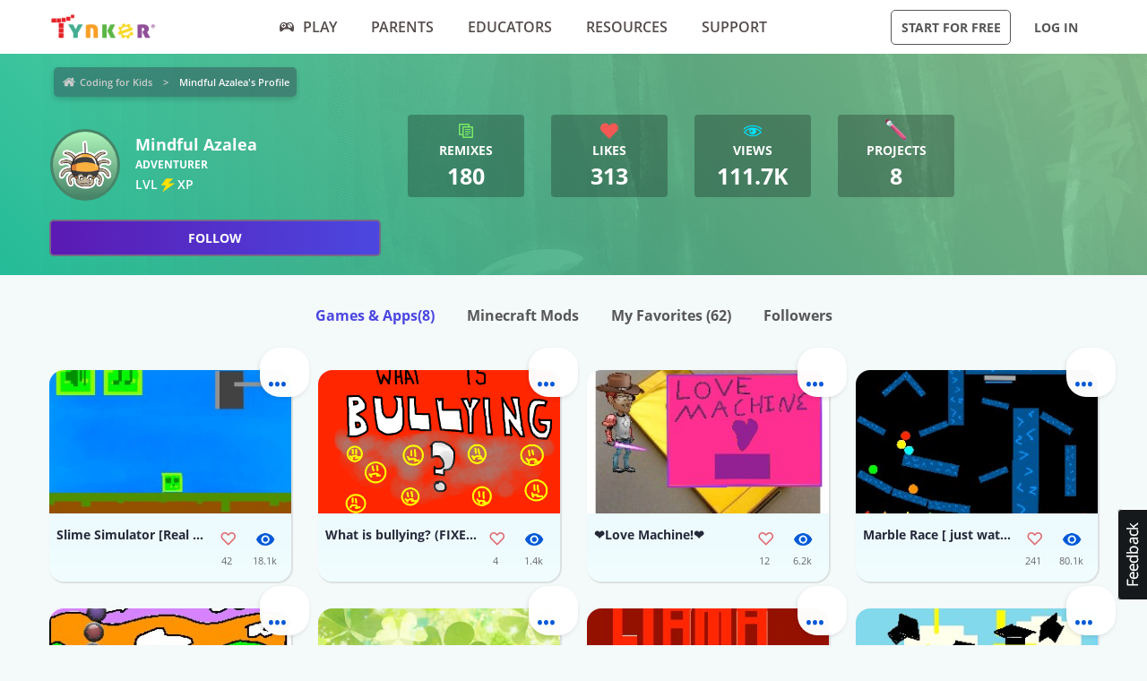

--- FILE ---
content_type: text/html; charset=UTF-8
request_url: https://www.tynker.com/community/profiles/58cc9b20949b5670208b4567/
body_size: 13598
content:
<!DOCTYPE html>
<html class="sticky-footer" lang="en">
<head>
    <meta http-equiv="Content-Type" content="text/html; charset=UTF-8">
    <meta charset="UTF-8">
    <meta name="viewport" content="width=device-width, initial-scale=1.0">
    <meta name="language" content="en" />
    <meta name="google-site-verification" content="5DlMDlKLgHzjbegRYP9UHXr6EZ6a3a6J0-PRa_smKis" />
        <meta name="description" content="Make learning to code fun with Coding Game Apps! Kids can explore coding concepts and skills through fun, interactive activities. Download the Tynker Mobile Coding apps now for an engaging, educational experience that encourages problem-solving and creative thinking.">
                <meta name="robots" content="noindex">
        <link rel="canonical" href="/community/profiles/58cc9b20949b5670208b4567/">

        <meta name="apple-itunes-app" content="app-id=805869467">


<link rel="icon" type="image/png" href="/logos/favicons/48x48.png" sizes="48x48" />
<link rel="icon" type="image/png" href="/logos/favicons/96x96.png" sizes="96x96" />

<link rel="apple-touch-icon-precomposed" href="/logos/icons/appicon-180.png" sizes="180x180" />

<link rel="manifest" href="/manifest.json" />
<meta name="mobile-web-app-capable" content="yes"></meta>
<meta name="theme-color" content="#c6eef9"></meta>

    
<!-- Schema.org markup for Google+ -->
<meta itemprop="name" content="Mindful Azalea | Tynker">
<meta itemprop="description" content="Make learning to code fun with Coding Game Apps! Kids can explore coding concepts and skills through fun, interactive activities. Download the Tynker Mobile Coding apps now for an engaging, educational experience that encourages problem-solving and creative thinking.">
    <meta itemprop="image" content="https://www.tynker.com/image/og/2016-fb-modding.jpg">

<!-- Twitter Card data -->
<meta name="twitter:card" content="summary_large_image" />
<meta name="twitter:site" content="@gotynker" />
<meta name="twitter:title" content="Mindful Azalea | Tynker" />
<meta name="twitter:description" content="Make learning to code fun with Coding Game Apps! Kids can explore coding concepts and skills through fun, interactive activities. Download the Tynker Mobile Coding apps now for an engaging, educational experience that encourages problem-solving and creative thinking." />
<meta name="twitter:image" content="https://www.tynker.com/image/og/2016-fb-modding.jpg" />
<meta name="twitter:image:src" content="https://www.tynker.com/image/og/2016-fb-modding.jpg">
    <meta property="twitter:image:width" content="1200" />
    <meta property="twitter:image:height" content="628" />
<meta name="twitter:url" content="/community/profiles/58cc9b20949b5670208b4567/" />
<meta name="twitter:creator" content="@gotynker">
    <meta property="fb:app_id" content="189623408308473"/>

<!-- Open Graph data -->
<meta property="og:title" content="Mindful Azalea | Tynker" />
<meta property="og:type" content="website" />
    <meta property="og:image" content="https://www.tynker.com/image/og/2016-fb-modding.jpg" />
    <meta property="og:image:width" content="1200" />
    <meta property="og:image:height" content="628" />
<meta property="og:url" content="/community/profiles/58cc9b20949b5670208b4567/" />
<meta property="og:description" content="Make learning to code fun with Coding Game Apps! Kids can explore coding concepts and skills through fun, interactive activities. Download the Tynker Mobile Coding apps now for an engaging, educational experience that encourages problem-solving and creative thinking." />
<meta property="og:site_name" content="Tynker.com" />
    <meta property="article:tag" content="Tynker" />
    <meta property="article:tag" content="STEM" />
    <meta property="article:tag" content="Learn to code" />
    <meta property="article:tag" content="Hour of Code" />
    <meta property="article:tag" content="Coding for Kids" />
    <meta property="article:tag" content="Minecraft" />
    <meta property="article:tag" content="Minecraft Modding" />
    <meta property="article:tag" content="Minecraft Courses" />


    <meta name="enable_collector_modal" content="true">
        <title>Mindful Azalea | Tynker</title>
    <!-- google classroom api -->
    
        <link rel="preload" type="font/woff" href="/global/fonts/open-sans/opensans-bold.woff" as="font" crossorigin>
    <link rel="preload" type="font/ttf" href="/global/fonts/montserrat/montserrat-bold.ttf" as="font" crossorigin>
    <link rel="preload" type="font/ttf" href="/global/fonts/montserrat/montserrat-regular.ttf" as="font" crossorigin>
    <link rel="preload" type="font/woff" href="/global/fonts/open-sans/opensans-regular.woff" as="font" crossorigin>
    <link rel="preload" type="font/woff" href="/global/fonts/open-sans/opensans-semibold.woff" as="font" crossorigin>
    <link rel="preload" type="font/woff" href="/global/fonts/icomoon/icomoon.woff" as="font" crossorigin>
    <link rel="preconnect" href="//www.google-analytics.com" />
    
    <link rel="stylesheet" type="text/css" href="/js/dist/site_webpack_modern.css?cache=max&v=b66feed500" />
    <script type="text/javascript" src="/js/lib/jquery/jquery-3.6.0.min.js?cache=max&v=b82d238500"></script>

        <!-- custom page specific includes -->
        <!-- 4 custom page specific styles -->
        <script>
    let experiment = localStorage.getItem('gb_experiment');
    let variant = localStorage.getItem('gb_variant');
    dataLayer = [{'rdp': true}];
</script>
    <!-- Google Tag Manager -->
    <script>(function(w,d,s,l,i){w[l]=w[l]||[];w[l].push({'gtm.start':
                new Date().getTime(),event:'gtm.js'});var f=d.getElementsByTagName(s)[0],
            j=d.createElement(s),dl=l!='dataLayer'?'&l='+l:'';j.async=true;j.src=
            'https://www.googletagmanager.com/gtm.js?id='+i+dl;f.parentNode.insertBefore(j,f);
        })(window,document,'script','dataLayer','GTM-NFJHBQZ');</script>
    <!-- End Google Tag Manager -->
<script>
    // Define dataLayer and the gtag function.
    function gtag(){dataLayer.push(arguments);}
    // Initialize the consent, based on cookie settings.
    gtag('consent', 'default', {
        'analytics_storage': "granted",
        'ad_storage': "denied"    });
            gtag('set', 'allow_google_signals', false);
        let user_properties = {};
            user_properties['role'] = 'Anonymous';
                user_properties['member_type'] = 'Browser';
        if (experiment && variant) {
        user_properties['gb_experiment'] = experiment;
        user_properties['gb_variant'] = variant;
    }
    // Override variants from local storage (this was a hack for nextjs bridge)
        
    if (Object.keys(user_properties).length) {
        gtag('set', 'user_properties', user_properties);
    }
</script>

<!-- Google Analytics -->
<script>
    (function(i,s,o,g,r,a,m){i['GoogleAnalyticsObject']=r;i[r]=i[r]||function(){
        (i[r].q=i[r].q||[]).push(arguments)},i[r].l=1*new Date();a=s.createElement(o),
        m=s.getElementsByTagName(o)[0];a.async=1;a.src=g;m.parentNode.insertBefore(a,m)
    })(window,document,'script','//www.google-analytics.com/analytics.js','gaLegacy');

    window.ga = function () {
        gaLegacy.apply(this, arguments);
        if (arguments[1] === 'event') {
            window.dataLayer = window.dataLayer || [];
            window.dataLayer.push({
                "event": "ga_legacy_event",
                'event_category': arguments[2],
                'event_action': arguments[3],
                'event_label':arguments[4],
            });
        }
    }

    ga('create', 'UA-34332914-1', 'auto');

    // GA Optimize
    ga('require', 'GTM-WRCH635');

    
            // Dimension 1: the member type custom dimension
        ga('set', 'dimension1', 'Browser');
    
    // Dimension 2: A/B test tracking, if applicable
    
            ga('set', 'dimension3', 'Anonymous');
    
    var isHiDpi = window.devicePixelRatio && window.devicePixelRatio >= 1.5;
    ga('set', 'dimension5', isHiDpi);

    var roleSelectorRole = window.localStorage ? window.localStorage.getItem('selectRole:role') : null;
    if (roleSelectorRole) {
        ga('set', 'dimension6', roleSelectorRole);
    }

        ga('require', 'ec');
                        ga('send', 'pageview');
            </script>
<!-- End Google Analytics -->
<!-- Hotjar Tracking Code -->
    <style type="text/css">
        @media print {
            ._hj_feedback_container { display: none; }
        }
    </style>
    <script>
        (function(h,o,t,j,a,r){
            h.hj=h.hj||function(){(h.hj.q=h.hj.q||[]).push(arguments)};
            h._hjSettings={hjid:133938,hjsv:5};
            a=o.getElementsByTagName('head')[0];
            r=o.createElement('script');r.async=1;
            r.src=t+h._hjSettings.hjid+j+h._hjSettings.hjsv;
            a.appendChild(r);
        })(window,document,'//static.hotjar.com/c/hotjar-','.js?sv=');
    </script>
<script>
    </script>
    
    </head>
<body class="site site-app  "
            >

    
    <div class=" " >
                            <header id="header" class="header-new-app-3 "
                >
                <nav class="zf-row ">
    <div class="zf-column small-2 hide-for-small-when-stuck hide-for-large off-canvas-toggle">
        <a data-toggle="off-canvas" href="javascript:void(0)">
            <img src="/image/ui/icn-hamburger.png" style="width: 23px; height: 17px;" alt="Open menu">
        </a>
    </div>
    <div class="zf-column small-8 large-2 small-4-when-stuck logo text-center large-text-left">
        <div class="hide-when-stuck">
            <a href="/?t=reset">
                <img src="/images/tynker-logos/tynker-registered.png" alt="Tynker" class="logo-img hide-for-medium" width="367" height="50">
                <img src="/images/tynker-logos/tynker-registered.png" alt="Tynker" class="logo-img show-for-medium" width="367" height="50">
            </a>
                    </div>
        <div class="show-when-stuck">
            <a href="/?t=reset">
                <img src="/images/tynker-logos/tynker-registered.png" alt="Tynker" class="logo-img hide-for-medium" width="367" height="50">
                <img src="/images/tynker-logos/tynker-registered.png" alt="Tynker" class="logo-img show-for-medium" width="367" height="50">
            </a>
                    </div>
    </div>
        <div class=" zf-column large-7 small-8-when-stuck show-for-large large-padding-left-0 large-padding-right-0 text-center show-for-small-when-stuck">
        <ul>
                                                <li class="nav-item-free-play nav__item__link--highlighted highlighted  has-nav-menu hide-when-stuck">
                        <a class="--novisit" ga-event-click ga4-event-data="{'event': 'select_item', 'item_list_name': 'HP Top nav', items: [{'item_name':'Play'}]}"                            href="/play/">
                            <span class="icon-gamepad"></span>Play                        </a>
                                                    <ul class="nav-menu">
                                                                    <li class=" ">
                                        <a class="" href="/play/"
                                           >
                                            Coding Games                                                                                    </a>

                                                                            </li>
                                                                    <li class=" has-nav-menu">
                                        <a class="has-right-icon" href="/minecraft/"
                                           >
                                            Minecraft                                                                                    </a>

                                                                                  <div class="sub-nav-menu-wrapper hide-when-stuck">
                                            <ul class="sub-nav-menu">
                                                                                                    <li class=" ">
                                                        <a href="/minecraft/skins/"
                                                         >
                                                            Minecraft Skins                                                        </a>
                                                    </li>
                                                                                                    <li class=" ">
                                                        <a href="/minecraft/mods/"
                                                         >
                                                            Minecraft Mods                                                        </a>
                                                    </li>
                                                                                                    <li class=" ">
                                                        <a href="/minecraft/mobs/"
                                                         >
                                                            Minecraft Mobs                                                        </a>
                                                    </li>
                                                                                                    <li class=" ">
                                                        <a href="/minecraft/items/"
                                                         >
                                                            Minecraft Items                                                        </a>
                                                    </li>
                                                                                                    <li class=" ">
                                                        <a href="/minecraft/addons/"
                                                         >
                                                            Minecraft Addons                                                        </a>
                                                    </li>
                                                                                                    <li class=" ">
                                                        <a href="/minecraft/blocks/"
                                                         >
                                                            Minecraft Blocks                                                        </a>
                                                    </li>
                                                                                            </ul>
                                          </div>
                                                                            </li>
                                                                    <li class=" ">
                                        <a class="" href="/hour-of-code/"
                                           >
                                            Hour of Code                                                                                    </a>

                                                                            </li>
                                                                    <li class=" ">
                                        <a class="" href="/community/galleries/"
                                           >
                                            Community                                                                                    </a>

                                                                            </li>
                                                            </ul>
                                            </li>
                                    <li class="nav-item-parents   has-nav-menu hide-when-stuck">
                        <a class="--novisit" ga-event-click ga4-event-data="{'event': 'select_item', 'item_list_name': 'HP Top nav', items: [{'item_name':'parents'}]}"                            href="/parents/">
                            Parents                        </a>
                                                    <ul class="nav-menu">
                                                                    <li class="default ">
                                        <a class="" href="/parents/"
                                           >
                                            Overview                                                                                    </a>

                                                                            </li>
                                                                    <li class=" ">
                                        <a class="" href="/parents/curriculum/"
                                           >
                                            Curriculum                                                                                    </a>

                                                                            </li>
                                                                    <li class=" ">
                                        <a class="" href="/parents/pricing/"
                                           >
                                            Plans & Pricing                                                                                    </a>

                                                                            </li>
                                                                    <li class=" ">
                                        <a class="" href="/parents/gift"
                                           >
                                            Gift                                                                                    </a>

                                                                            </li>
                                                            </ul>
                                            </li>
                                    <li class="nav-item-educators   has-nav-menu hide-when-stuck">
                        <a class="--novisit" ga-event-click ga4-event-data="{'event': 'select_item', 'item_list_name': 'HP Top nav', items: [{'item_name':'Educators'}]}"                            href="/school/">
                            Educators                        </a>
                                                    <ul class="nav-menu">
                                                                    <li class="default ">
                                        <a class="" href="/school/"
                                           >
                                            Overview                                                                                    </a>

                                                                            </li>
                                                                    <li class=" ">
                                        <a class="" href="/school/coding-curriculum/"
                                           >
                                            School Curriculum                                                                                    </a>

                                                                            </li>
                                                                    <li class=" ">
                                        <a class="" href="/school/standards/"
                                           >
                                            Standards Alignment                                                                                    </a>

                                                                            </li>
                                                                    <li class=" ">
                                        <a class="" href="/school/coding-curriculum/request"
                                           >
                                            Request a Quote                                                                                    </a>

                                                                            </li>
                                                                    <li class=" ">
                                        <a class="" href="/school/training/"
                                           >
                                            Training & PD                                                                                    </a>

                                                                            </li>
                                                                    <li class=" ">
                                        <a class="" href="/hour-of-code/teacher"
                                           >
                                            Hour of Code                                                                                    </a>

                                                                            </li>
                                                            </ul>
                                            </li>
                                    <li class="nav-item-why_code   has-nav-menu hide-when-stuck">
                        <a class="--novisit" ga-event-click ga4-event-data="{'event': 'select_item', 'item_list_name': 'HP Top nav', items: [{'item_name':'Resources'}]}"                            href="/coding-for-kids/what-is-coding-for-kids">
                            Resources                        </a>
                                                    <ul class="nav-menu">
                                                                    <li class="default ">
                                        <a class="" href="/coding-for-kids/what-is-coding-for-kids/"
                                           >
                                            What is Coding?                                                                                    </a>

                                                                            </li>
                                                                    <li class=" ">
                                        <a class="" href="/coding-for-kids/why-coding-matters/"
                                           >
                                            Why Coding Matters                                                                                    </a>

                                                                            </li>
                                                                    <li class=" ">
                                        <a class="" href="/ebooks/"
                                           >
                                            Coding eBooks                                                                                    </a>

                                                                            </li>
                                                                    <li class=" ">
                                        <a class="" href="/mobile/"
                                           >
                                            Mobile Apps                                                                                    </a>

                                                                            </li>
                                                                    <li class=" ">
                                        <a class="" href="/blog/"
                                           >
                                            Blog                                                                                    </a>

                                                                            </li>
                                                            </ul>
                                            </li>
                                    <li class="nav-item-support   has-nav-menu hide-when-stuck">
                        <a class="--novisit" ga-event-click ga4-event-data="{'event': 'select_item', 'item_list_name': 'HP Top nav', items: [{'item_name':'Support'}]}"                            href="/support">
                            Support                        </a>
                                                    <ul class="nav-menu">
                                                                    <li class="default ">
                                        <a class="" href="/contact"
                                           >
                                            Contact Support                                                                                    </a>

                                                                            </li>
                                                                    <li class=" ">
                                        <a class="" href="//tynkerschools.frontkb.com/en"
                                           target="_blank">
                                            Schools Help Center                                                                                    </a>

                                                                            </li>
                                                                    <li class=" ">
                                        <a class="" href="//tynkerhome.frontkb.com/"
                                           target="_blank">
                                            Home Help Center                                                                                    </a>

                                                                            </li>
                                                            </ul>
                                            </li>
                                                    <li class="nav-flash">
                <span ng-show="state.flash.join" class="hide-for-small-only" ng-class="{'anonymous': state.user.isAnonymous}" ng-bind-html="state.flash.join.message"></span>
            </li>
        </ul>
    </div>
    <div class="zf-column large-3 show-for-large padding-left-0 text-right">
        <ul>
                                                <li class="has-button hide-when-stuck ">
                        <a class="ty-button --dark --hollow"
                        ng-class="{'border': state.flash.join.actionLabel == null, 'join': state.flash.join.actionLabel != null}"
                                                                                                ui-sref="join"
                                                                                       rel="nofollow"
                           ga-event-click
                           ga4-event-data="{'event': 'view_promotion', 'promotion_name': 'Navbar: Join - Start for Free'}"
                           ga-event-click-label="'Navbar: Join - Start for Free'" ng-bind="state.flash.join.actionLabel || 'Start for Free'">Start for Free</a>

                                            </li>
                                                    <li class="has-button hide-when-stuck xlarge-padding-left-xs xlarge-padding-right-xs">
                        <a class="ty-button --dark --clear"  ui-sref="logIn">
                            Log in                        </a>
                    </li>
                                    </ul>
    </div>
</nav>
            </header>
        
    </div>

    
    <main id="content" class="content content--footer-colorful ">
        <div class="off-canvas-wrapper ">
                            <div class="off-canvas off-canvas-absolute position-left dashboard-sidebar" id="off-canvas" data-off-canvas>
                    <ul class="vertical menu dashboard-sidebar-nav dashboard-sidebar-nav-parent accordion-menu" data-accordion-menu>
    
            <li class=" ">
            <a                                 ui-sref="join">
                <span class="title">Start for Free</span>
            </a>
                    </li>
            <li class=" ">
            <a                                 ui-sref="logIn">
                <span class="title">Log in</span>
            </a>
                    </li>
            <li class=" ">
            <a href="/play/"            >
                <span class="title">Play</span>
            </a>
                    </li>
            <li class=" is-accordion-submenu-parent has-pom">
            <a href="/parents/"            >
                <span class="title">Parents</span>
            </a>
                            <ul class="site-submenu">
                                            <li class="default">
                            <a href="/parents/"
                                >
                                Overview                                                            </a>
                        </li>
                                            <li class="">
                            <a href="/parents/curriculum/"
                                >
                                Curriculum                                                            </a>
                        </li>
                                            <li class="">
                            <a href="/parents/pricing/"
                                >
                                Plans & Pricing                                                            </a>
                        </li>
                                            <li class="">
                            <a href="/coding-for-kids/what-is-coding-for-kids"
                                >
                                Why Code?                                                            </a>
                        </li>
                                    </ul>
                    </li>
            <li class=" is-accordion-submenu-parent has-pom">
            <a href="/school/"            >
                <span class="title">Educators</span>
            </a>
                            <ul class="site-submenu">
                                            <li class="default">
                            <a href="/school/"
                                >
                                Overview                                                            </a>
                        </li>
                                            <li class="">
                            <a href="/school/coding-curriculum/"
                                >
                                School Curriculum                                                            </a>
                        </li>
                                            <li class="">
                            <a href="/school/standards/"
                                >
                                Standards Alignment                                                            </a>
                        </li>
                                            <li class="">
                            <a href="/school/coding-curriculum/request"
                                >
                                Request a Quote                                                            </a>
                        </li>
                                            <li class="">
                            <a href="/school/training/"
                                >
                                Training & PD                                                            </a>
                        </li>
                                            <li class="">
                            <a href="/hour-of-code/teacher"
                                >
                                Hour of Code                                                            </a>
                        </li>
                                    </ul>
                    </li>
            <li class=" is-accordion-submenu-parent has-pom">
            <a href="/coding-for-kids/what-is-coding-for-kids"            >
                <span class="title">Resources</span>
            </a>
                            <ul class="site-submenu">
                                            <li class="default">
                            <a href="/coding-for-kids/what-is-coding-for-kids/"
                                >
                                What is Coding?                                                            </a>
                        </li>
                                            <li class="">
                            <a href="/coding-for-kids/why-coding-matters/"
                                >
                                Why Coding Matters                                                            </a>
                        </li>
                                            <li class="">
                            <a href="/ebooks/"
                                >
                                Coding eBooks                                                            </a>
                        </li>
                                            <li class="">
                            <a href="/mobile/"
                                >
                                Mobile Apps                                                            </a>
                        </li>
                                            <li class="">
                            <a href="/blog/"
                                >
                                Blog                                                            </a>
                        </li>
                                    </ul>
                    </li>
            <li class=" is-accordion-submenu-parent has-pom">
            <a href="/support"            >
                <span class="title">Support</span>
            </a>
                            <ul class="site-submenu">
                                            <li class="default">
                            <a href="/contact"
                                >
                                Contact Support                                                            </a>
                        </li>
                                            <li class="">
                            <a href="https://tynkerschools.frontkb.com/en"
                                target="_blank">
                                Schools Help Center                                                            </a>
                        </li>
                                            <li class="">
                            <a href="https://tynkerhome.frontkb.com/"
                                target="_blank">
                                Home Help Center                                                            </a>
                        </li>
                                    </ul>
                    </li>
            <li class=" ">
            <a href="/mobile/"            >
                <span class="title">Tynker Apps</span>
            </a>
                    </li>
    </ul>
                </div>
                        <div class="off-canvas-content" data-off-canvas-content>
                                <div class="community-profile">
    <!-- div for matching community profile markup -->
    <div>
        <div class="community-profile-hero community-profile-hero-adventurer">
            <div class="zf-row">
                <div class="zf-column" style="margin-bottom: 1.5rem; margin-top: 0.3rem;">
                    <ul class="breadcrumbs" style="display: inline-block;">
<li><a href="/dashboard/student/#/community">Coding for Kids</a></li>
<li><a class="current" href="">Mindful Azalea's Profile</a></li>
</ul>
                </div>
            </div>
                            <div class="zf-row">
                    <!-- Avatar -->
                    <div class="zf-column small-12 medium-6 large-4">
                        <div class="float-left">
                            <div class="profile-banner-avatar">
                                <img class="avatar-img" src="/imgs/avatars/av_spider.png">
                            </div>
                        </div>
                        <div class="float-left" style="margin-left: 1rem;">
                            <div class="profile-banner-username">Mindful Azalea</div>
                            <!-- <div class="profile-banner-coding-since">Coding since {{vm.profile.user.user_created.sec * 1000 | date : 'MM/d/yyyy' }}</div> -->
                            <div class="profile-banner-user-ranking"> adventurer</div>
                            <div class="profile-banner-xp">
                                <span class="title ng-binding" title=" XP">LVL  <span class="icon-lightning"></span>  XP</span>
                            </div>
                        </div>
                        <follow-button user-id="58cc9b20949b5670208b4567"></follow-button>
                    </div>
                    <!-- Stats & interests -->
                    <div class="zf-column medium-6 large-8">
                        <!-- Stats -->
                        <div class="zf-row small-up-2 medium-up-2 large-up-5">
                                                            <div class="zf-column text-center">
                                    <div class="profile-banner-counter profile-banner-remixes">
                                        <a href="">
                                            <div class="counter-icon"><span class="icon-copy"></span></div>
                                            <div class="counter-label">Remixes</div>
                                            <div class="counter-count">180</div>
                                            <div class="counter-label-hover">Has been remixed <strong>180</strong> times.</div>
                                        </a>
                                    </div>
                                </div>
                                                        <div class="zf-column text-center">
                                <div class="profile-banner-counter profile-banner-likes">
                                    <a href="">
                                        <div class="counter-icon"><span class="icon-heart-2"></span></div>
                                        <div class="counter-label">Likes</div>
                                        <div class="counter-count">313</div>
                                        <div class="counter-label-hover">Has been liked <strong>313</strong> times.</div>
                                    </a>
                                </div>
                            </div>
                            <div class="zf-column text-center">
                                <div class="profile-banner-counter profile-banner-views">
                                    <div class="profile-banner-views">
                                        <a href="">
                                            <div class="counter-icon"><span class="icon-eye"></span></div>
                                            <div class="counter-label">Views</div>
                                            <div class="counter-count">111.7k</div>
                                            <div class="counter-label-hover">Has been viewed <strong>111703</strong> times.</div>
                                        </a>
                                    </div>
                                </div>
                            </div>
                            <div class="zf-column text-center">
                                <div class="profile-banner-counter profile-banner-projects">
                                    <a href="">
                                        <div class="counter-icon"><img src="/image/dashboard/student/public-profile/projects-icon-01-08-2018.png"></div>
                                        <div class="counter-label">Projects</div>
                                        <div class="counter-count">8</div>
                                        <div class="counter-label-hover">Has created <strong>8</strong> projects.</div>
                                    </a>
                                </div>
                            </div>
                                                                                </div>
                        <!-- Interests -->
                        <div class="zf-row small-up-2 medium-up-3 interests-row">
                                                    </div>
                    </div>
                </div>
                    </div>
        <ul class="menu menu-filters text-center">
            <li class="is-active">
                <a href="/community/profiles/58cc9b20949b5670208b4567//projects" rel="nofollow">Games & Apps<span>(8)</span></a>
            </li>
            <li class="">
                <a href="/community/profiles/58cc9b20949b5670208b4567//minecraft" rel="nofollow">Minecraft Mods </a>
            </li>
            <li class="">
                <a href="/community/profiles/58cc9b20949b5670208b4567//favorites" rel="nofollow">My Favorites <span>(62)</span></a>
            </li>
            <li class="">
                <a href="/community/profiles/58cc9b20949b5670208b4567//followers" rel="nofollow">Followers</a>
            </li>
                    </ul>
                    <div class="profile-projects">
                                    <ul class="zf-row small-up-2 medium-up-4">
                        <li class="zf-column">    <div class="project-card-2" card-with-options>
        <a class="card-preview "
           card-front
           href="/community/projects/play/slime-simulator-real-one-dont-copy/58cc9cb7949b56fa208b456b/"
           title="Slime Simulator [Real One Dont COPY!!]"
           data-toggler=".hide">
                            <span class="card-preview-image lazy-img"
                     style="background-image: url(/projects/screenshot/58cc9cb7949b56fa208b456b/slime-simulator-real-one-dont-copy.png);"
                     title="Slime Simulator [Real One Dont COPY!!]">
                </span>
                        <span class="card-preview-action">
                <span class="card-preview-action-icon custom-play-icon"></span>
            </span>
        </a>
        <div class="card-details zf-row collapse" card-front>
                        <div class="zf-column small-8">
                <div class="card-name">Slime Simulator [Real One Dont COPY!!]</div>
                <div class="card-description">
                                    </div>
            </div>
            <div class="zf-column small-2">
                                    <div class="card-counter card-counter-likes enable-like "
                         like-community-project
                         liked="false"
                         community-project-id="58d05f69a6b91974678b456b"
                         number-likes-selector=".value">
                        <div class="image"></div>
                        <div class="value">42</div>
                    </div>
                            </div>
            <div class="zf-column small-2">
                <div class="card-counter card-counter-views">
                    <div class="image"></div>
                    <div class="value">18.1k</div>
                </div>
            </div>
        </div>
            <div class="card-back hide" card-back>
            <ul>
                                    <li>
                        <a open-modal="modalPlayProject"
                           project-id="58cc9cb7949b56fa208b456b"
                           href="javascript:void(0);">
                            <span class="icon icon-play-2"></span><span class="text">Play</span>
                        </a>
                    </li>
                                <li>
                    <a href="/ide/?p=58cc9cb7949b56fa208b456b" title="Remix Slime Simulator [Real One Dont COPY!!]">
                        <span class="icon icon-remix"></span><span class="text">Remix</span>
                    </a>
                </li>
                <li>
                                            <a open-modal="modalShareProject"
                           project-id="58cc9cb7949b56fa208b456b"
                           project-name="Slime Simulator [Real One Dont COPY!!]"
                           href="javascript:void(0)">
                            <span class="icon icon-share"></span><span class="text">Share</span>
                        </a>
                                    </li>
                <li>
                    <a open-modal="modalReportCommunityAsset"
                       asset-type="project"
                       community-asset-id="58d05f69a6b91974678b456b"
                       href="javascript:void(0)">
                        <span class="icon icon-flag"></span><span class="text">Report</span>
                    </a>
                </li>
            </ul>
        </div>
        <a class="card-more-options" card-more-options href="javascript:void(0)">
            <span class="icon-more"></span>
        </a>
        </div>
</li><li class="zf-column">    <div class="project-card-2" card-with-options>
        <a class="card-preview "
           card-front
           href="/community/projects/play/what-is-bullying-fixed/58cc9f951c36d1b41a8b4569/"
           title="What is bullying? (FIXED)"
           data-toggler=".hide">
                            <span class="card-preview-image lazy-img"
                     style="background-image: url(/projects/screenshot/58cc9f951c36d1b41a8b4569/what-is-bullying-fixed.png);"
                     title="What is bullying? (FIXED)">
                </span>
                        <span class="card-preview-action">
                <span class="card-preview-action-icon custom-play-icon"></span>
            </span>
        </a>
        <div class="card-details zf-row collapse" card-front>
                        <div class="zf-column small-8">
                <div class="card-name">What is bullying? (FIXED)</div>
                <div class="card-description">
                                    </div>
            </div>
            <div class="zf-column small-2">
                                    <div class="card-counter card-counter-likes enable-like "
                         like-community-project
                         liked="false"
                         community-project-id="58d05fe2a6b91984678b456b"
                         number-likes-selector=".value">
                        <div class="image"></div>
                        <div class="value">4</div>
                    </div>
                            </div>
            <div class="zf-column small-2">
                <div class="card-counter card-counter-views">
                    <div class="image"></div>
                    <div class="value">1.4k</div>
                </div>
            </div>
        </div>
            <div class="card-back hide" card-back>
            <ul>
                                    <li>
                        <a open-modal="modalPlayProject"
                           project-id="58cc9f951c36d1b41a8b4569"
                           href="javascript:void(0);">
                            <span class="icon icon-play-2"></span><span class="text">Play</span>
                        </a>
                    </li>
                                <li>
                    <a href="/ide/?p=58cc9f951c36d1b41a8b4569" title="Remix What is bullying? (FIXED)">
                        <span class="icon icon-remix"></span><span class="text">Remix</span>
                    </a>
                </li>
                <li>
                                            <a open-modal="modalShareProject"
                           project-id="58cc9f951c36d1b41a8b4569"
                           project-name="What is bullying? (FIXED)"
                           href="javascript:void(0)">
                            <span class="icon icon-share"></span><span class="text">Share</span>
                        </a>
                                    </li>
                <li>
                    <a open-modal="modalReportCommunityAsset"
                       asset-type="project"
                       community-asset-id="58d05fe2a6b91984678b456b"
                       href="javascript:void(0)">
                        <span class="icon icon-flag"></span><span class="text">Report</span>
                    </a>
                </li>
            </ul>
        </div>
        <a class="card-more-options" card-more-options href="javascript:void(0)">
            <span class="icon-more"></span>
        </a>
        </div>
</li><li class="zf-column">    <div class="project-card-2" card-with-options>
        <a class="card-preview "
           card-front
           href="/community/projects/play/love-machine/58cca1691c36d15f1b8b4568/"
           title="❤️Love Machine!❤️"
           data-toggler=".hide">
                            <span class="card-preview-image lazy-img"
                     style="background-image: url(/projects/screenshot/58cca1691c36d15f1b8b4568/love-machine.png);"
                     title="❤️Love Machine!❤️">
                </span>
                        <span class="card-preview-action">
                <span class="card-preview-action-icon custom-play-icon"></span>
            </span>
        </a>
        <div class="card-details zf-row collapse" card-front>
                        <div class="zf-column small-8">
                <div class="card-name">❤️Love Machine!❤️</div>
                <div class="card-description">
                                    </div>
            </div>
            <div class="zf-column small-2">
                                    <div class="card-counter card-counter-likes enable-like "
                         like-community-project
                         liked="false"
                         community-project-id="58d0614aa6b919b9678b456b"
                         number-likes-selector=".value">
                        <div class="image"></div>
                        <div class="value">12</div>
                    </div>
                            </div>
            <div class="zf-column small-2">
                <div class="card-counter card-counter-views">
                    <div class="image"></div>
                    <div class="value">6.2k</div>
                </div>
            </div>
        </div>
            <div class="card-back hide" card-back>
            <ul>
                                    <li>
                        <a open-modal="modalPlayProject"
                           project-id="58cca1691c36d15f1b8b4568"
                           href="javascript:void(0);">
                            <span class="icon icon-play-2"></span><span class="text">Play</span>
                        </a>
                    </li>
                                <li>
                    <a href="/ide/?p=58cca1691c36d15f1b8b4568" title="Remix ❤️Love Machine!❤️">
                        <span class="icon icon-remix"></span><span class="text">Remix</span>
                    </a>
                </li>
                <li>
                                            <a open-modal="modalShareProject"
                           project-id="58cca1691c36d15f1b8b4568"
                           project-name="❤️Love Machine!❤️"
                           href="javascript:void(0)">
                            <span class="icon icon-share"></span><span class="text">Share</span>
                        </a>
                                    </li>
                <li>
                    <a open-modal="modalReportCommunityAsset"
                       asset-type="project"
                       community-asset-id="58d0614aa6b919b9678b456b"
                       href="javascript:void(0)">
                        <span class="icon icon-flag"></span><span class="text">Report</span>
                    </a>
                </li>
            </ul>
        </div>
        <a class="card-more-options" card-more-options href="javascript:void(0)">
            <span class="icon-more"></span>
        </a>
        </div>
</li><li class="zf-column">    <div class="project-card-2" card-with-options>
        <a class="card-preview "
           card-front
           href="/community/projects/play/marble-race-just-watch-it/58cca5645ae029eb598b456e/"
           title="Marble Race [ just watch it]"
           data-toggler=".hide">
                            <span class="card-preview-image lazy-img"
                     style="background-image: url(/projects/screenshot/58cca5645ae029eb598b456e/marble-race-just-watch-it.png);"
                     title="Marble Race [ just watch it]">
                </span>
                        <span class="card-preview-action">
                <span class="card-preview-action-icon custom-play-icon"></span>
            </span>
        </a>
        <div class="card-details zf-row collapse" card-front>
                        <div class="zf-column small-8">
                <div class="card-name">Marble Race [ just watch it]</div>
                <div class="card-description">
                                    </div>
            </div>
            <div class="zf-column small-2">
                                    <div class="card-counter card-counter-likes enable-like "
                         like-community-project
                         liked="false"
                         community-project-id="58d06db5a6b919036a8b456b"
                         number-likes-selector=".value">
                        <div class="image"></div>
                        <div class="value">241</div>
                    </div>
                            </div>
            <div class="zf-column small-2">
                <div class="card-counter card-counter-views">
                    <div class="image"></div>
                    <div class="value">80.1k</div>
                </div>
            </div>
        </div>
            <div class="card-back hide" card-back>
            <ul>
                                    <li>
                        <a open-modal="modalPlayProject"
                           project-id="58cca5645ae029eb598b456e"
                           href="javascript:void(0);">
                            <span class="icon icon-play-2"></span><span class="text">Play</span>
                        </a>
                    </li>
                                <li>
                    <a href="/ide/?p=58cca5645ae029eb598b456e" title="Remix Marble Race [ just watch it]">
                        <span class="icon icon-remix"></span><span class="text">Remix</span>
                    </a>
                </li>
                <li>
                                            <a open-modal="modalShareProject"
                           project-id="58cca5645ae029eb598b456e"
                           project-name="Marble Race [ just watch it]"
                           href="javascript:void(0)">
                            <span class="icon icon-share"></span><span class="text">Share</span>
                        </a>
                                    </li>
                <li>
                    <a open-modal="modalReportCommunityAsset"
                       asset-type="project"
                       community-asset-id="58d06db5a6b919036a8b456b"
                       href="javascript:void(0)">
                        <span class="icon icon-flag"></span><span class="text">Report</span>
                    </a>
                </li>
            </ul>
        </div>
        <a class="card-more-options" card-more-options href="javascript:void(0)">
            <span class="icon-more"></span>
        </a>
        </div>
</li><li class="zf-column">    <div class="project-card-2" card-with-options>
        <a class="card-preview "
           card-front
           href="/community/projects/play/ninja-vs-ninja-fixed/58cca66776f293c93a8b4567/"
           title="NINJA VS NINJA [ FIXED ]"
           data-toggler=".hide">
                            <span class="card-preview-image lazy-img"
                     style="background-image: url(/projects/screenshot/58cca66776f293c93a8b4567/ninja-vs-ninja-fixed.png);"
                     title="NINJA VS NINJA [ FIXED ]">
                </span>
                        <span class="card-preview-action">
                <span class="card-preview-action-icon custom-play-icon"></span>
            </span>
        </a>
        <div class="card-details zf-row collapse" card-front>
                        <div class="zf-column small-8">
                <div class="card-name">NINJA VS NINJA [ FIXED ]</div>
                <div class="card-description">
                                    </div>
            </div>
            <div class="zf-column small-2">
                                    <div class="card-counter card-counter-likes enable-like "
                         like-community-project
                         liked="false"
                         community-project-id="58d06e2ea6b919186a8b456b"
                         number-likes-selector=".value">
                        <div class="image"></div>
                        <div class="value">6</div>
                    </div>
                            </div>
            <div class="zf-column small-2">
                <div class="card-counter card-counter-views">
                    <div class="image"></div>
                    <div class="value">1.4k</div>
                </div>
            </div>
        </div>
            <div class="card-back hide" card-back>
            <ul>
                                    <li>
                        <a open-modal="modalPlayProject"
                           project-id="58cca66776f293c93a8b4567"
                           href="javascript:void(0);">
                            <span class="icon icon-play-2"></span><span class="text">Play</span>
                        </a>
                    </li>
                                <li>
                    <a href="/ide/?p=58cca66776f293c93a8b4567" title="Remix NINJA VS NINJA [ FIXED ]">
                        <span class="icon icon-remix"></span><span class="text">Remix</span>
                    </a>
                </li>
                <li>
                                            <a open-modal="modalShareProject"
                           project-id="58cca66776f293c93a8b4567"
                           project-name="NINJA VS NINJA [ FIXED ]"
                           href="javascript:void(0)">
                            <span class="icon icon-share"></span><span class="text">Share</span>
                        </a>
                                    </li>
                <li>
                    <a open-modal="modalReportCommunityAsset"
                       asset-type="project"
                       community-asset-id="58d06e2ea6b919186a8b456b"
                       href="javascript:void(0)">
                        <span class="icon icon-flag"></span><span class="text">Report</span>
                    </a>
                </li>
            </ul>
        </div>
        <a class="card-more-options" card-more-options href="javascript:void(0)">
            <span class="icon-more"></span>
        </a>
        </div>
</li><li class="zf-column">    <div class="project-card-2" card-with-options>
        <a class="card-preview "
           card-front
           href="/community/projects/play/st-patrick-s-day-special/58cca7ac76f2935c3b8b456b/"
           title="St. Patrick's Day Special!  "
           data-toggler=".hide">
                            <span class="card-preview-image lazy-img"
                     style="background-image: url(/projects/screenshot/58cca7ac76f2935c3b8b456b/st-patrick-s-day-special.png);"
                     title="St. Patrick's Day Special!  ">
                </span>
                        <span class="card-preview-action">
                <span class="card-preview-action-icon custom-play-icon"></span>
            </span>
        </a>
        <div class="card-details zf-row collapse" card-front>
                        <div class="zf-column small-8">
                <div class="card-name">St. Patrick's Day Special!  </div>
                <div class="card-description">
                                    </div>
            </div>
            <div class="zf-column small-2">
                                    <div class="card-counter card-counter-likes enable-like "
                         like-community-project
                         liked="false"
                         community-project-id="58d06f59a6b919606a8b456b"
                         number-likes-selector=".value">
                        <div class="image"></div>
                        <div class="value">1</div>
                    </div>
                            </div>
            <div class="zf-column small-2">
                <div class="card-counter card-counter-views">
                    <div class="image"></div>
                    <div class="value">1.7k</div>
                </div>
            </div>
        </div>
            <div class="card-back hide" card-back>
            <ul>
                                    <li>
                        <a open-modal="modalPlayProject"
                           project-id="58cca7ac76f2935c3b8b456b"
                           href="javascript:void(0);">
                            <span class="icon icon-play-2"></span><span class="text">Play</span>
                        </a>
                    </li>
                                <li>
                    <a href="/ide/?p=58cca7ac76f2935c3b8b456b" title="Remix St. Patrick's Day Special!  ">
                        <span class="icon icon-remix"></span><span class="text">Remix</span>
                    </a>
                </li>
                <li>
                                            <a open-modal="modalShareProject"
                           project-id="58cca7ac76f2935c3b8b456b"
                           project-name="St. Patrick's Day Special!  "
                           href="javascript:void(0)">
                            <span class="icon icon-share"></span><span class="text">Share</span>
                        </a>
                                    </li>
                <li>
                    <a open-modal="modalReportCommunityAsset"
                       asset-type="project"
                       community-asset-id="58d06f59a6b919606a8b456b"
                       href="javascript:void(0)">
                        <span class="icon icon-flag"></span><span class="text">Report</span>
                    </a>
                </li>
            </ul>
        </div>
        <a class="card-more-options" card-more-options href="javascript:void(0)">
            <span class="icon-more"></span>
        </a>
        </div>
</li><li class="zf-column">    <div class="project-card-2" card-with-options>
        <a class="card-preview "
           card-front
           href="/community/projects/play/llama-or-duck/58cca8a0949b56dc258b4573/"
           title="Llama or Duck? "
           data-toggler=".hide">
                            <span class="card-preview-image lazy-img"
                     style="background-image: url(/projects/screenshot/58cca8a0949b56dc258b4573/llama-or-duck.png);"
                     title="Llama or Duck? ">
                </span>
                        <span class="card-preview-action">
                <span class="card-preview-action-icon custom-play-icon"></span>
            </span>
        </a>
        <div class="card-details zf-row collapse" card-front>
                        <div class="zf-column small-8">
                <div class="card-name">Llama or Duck? </div>
                <div class="card-description">
                                    </div>
            </div>
            <div class="zf-column small-2">
                                    <div class="card-counter card-counter-likes enable-like "
                         like-community-project
                         liked="false"
                         community-project-id="58d06fd2a6b919716a8b456b"
                         number-likes-selector=".value">
                        <div class="image"></div>
                        <div class="value">6</div>
                    </div>
                            </div>
            <div class="zf-column small-2">
                <div class="card-counter card-counter-views">
                    <div class="image"></div>
                    <div class="value">1.5k</div>
                </div>
            </div>
        </div>
            <div class="card-back hide" card-back>
            <ul>
                                    <li>
                        <a open-modal="modalPlayProject"
                           project-id="58cca8a0949b56dc258b4573"
                           href="javascript:void(0);">
                            <span class="icon icon-play-2"></span><span class="text">Play</span>
                        </a>
                    </li>
                                <li>
                    <a href="/ide/?p=58cca8a0949b56dc258b4573" title="Remix Llama or Duck? ">
                        <span class="icon icon-remix"></span><span class="text">Remix</span>
                    </a>
                </li>
                <li>
                                            <a open-modal="modalShareProject"
                           project-id="58cca8a0949b56dc258b4573"
                           project-name="Llama or Duck? "
                           href="javascript:void(0)">
                            <span class="icon icon-share"></span><span class="text">Share</span>
                        </a>
                                    </li>
                <li>
                    <a open-modal="modalReportCommunityAsset"
                       asset-type="project"
                       community-asset-id="58d06fd2a6b919716a8b456b"
                       href="javascript:void(0)">
                        <span class="icon icon-flag"></span><span class="text">Report</span>
                    </a>
                </li>
            </ul>
        </div>
        <a class="card-more-options" card-more-options href="javascript:void(0)">
            <span class="icon-more"></span>
        </a>
        </div>
</li><li class="zf-column">    <div class="project-card-2" card-with-options>
        <a class="card-preview "
           card-front
           href="/community/projects/play/mincraft-schooooool/590b9cf65ae02982118b45ae/"
           title="Mincraft Schooooool"
           data-toggler=".hide">
                            <span class="card-preview-image lazy-img"
                     style="background-image: url(/projects/screenshot/590b9cf65ae02982118b45ae/mincraft-schooooool.png);"
                     title="Mincraft Schooooool">
                </span>
                        <span class="card-preview-action">
                <span class="card-preview-action-icon custom-play-icon"></span>
            </span>
        </a>
        <div class="card-details zf-row collapse" card-front>
                        <div class="zf-column small-8">
                <div class="card-name">Mincraft Schooooool</div>
                <div class="card-description">
                                    </div>
            </div>
            <div class="zf-column small-2">
                                    <div class="card-counter card-counter-likes enable-like "
                         like-community-project
                         liked="false"
                         community-project-id="59128796a6b9198b4a8b456b"
                         number-likes-selector=".value">
                        <div class="image"></div>
                        <div class="value">1</div>
                    </div>
                            </div>
            <div class="zf-column small-2">
                <div class="card-counter card-counter-views">
                    <div class="image"></div>
                    <div class="value">1.3k</div>
                </div>
            </div>
        </div>
            <div class="card-back hide" card-back>
            <ul>
                                    <li>
                        <a open-modal="modalPlayProject"
                           project-id="590b9cf65ae02982118b45ae"
                           href="javascript:void(0);">
                            <span class="icon icon-play-2"></span><span class="text">Play</span>
                        </a>
                    </li>
                                <li>
                    <a href="/ide/?p=590b9cf65ae02982118b45ae" title="Remix Mincraft Schooooool">
                        <span class="icon icon-remix"></span><span class="text">Remix</span>
                    </a>
                </li>
                <li>
                                            <a open-modal="modalShareProject"
                           project-id="590b9cf65ae02982118b45ae"
                           project-name="Mincraft Schooooool"
                           href="javascript:void(0)">
                            <span class="icon icon-share"></span><span class="text">Share</span>
                        </a>
                                    </li>
                <li>
                    <a open-modal="modalReportCommunityAsset"
                       asset-type="project"
                       community-asset-id="59128796a6b9198b4a8b456b"
                       href="javascript:void(0)">
                        <span class="icon icon-flag"></span><span class="text">Report</span>
                    </a>
                </li>
            </ul>
        </div>
        <a class="card-more-options" card-more-options href="javascript:void(0)">
            <span class="icon-more"></span>
        </a>
        </div>
</li>                    </ul>
                                                </div>
        <!--
        <div class="community-explorer profile-graph" ng-if="vm.profile.user._id && vm.tab == 'graph' && vm.profile.stats.remixes && vm.profile.stats.remixes > 0">
            <div class="bg">
                <div class="bg2" style="height:600px">
                    <community-project-graph uid="vm.profile.user._id.$id">
                    </community-project-graph>
                </div>
            </div>
        </div>
-->
    </div>
</div>
                                <div>
                    <div id="join-view" ui-view></div>
                </div>
                            </div>
                        <help-agent-chat-button></help-agent-chat-button>
        </div>
        <!-- @tsilva HACK: used to insert stream on the right for bramble IDE -->
        <div class="content__right"></div>
            </main>
                        <footer class=" ">
                            
    <a id="site-feedback" open-modal="modalFeedbackForm">
        <img src="/image/btn-feedback.png" alt="Feedback" title="Feedback" height="102" width="36" />
    </a>

<div class="footer-top zf-row">
    <div class="footer-about zf-column small-12 medium-4 large-4 xlarge-4">
        <h2>About</h2>
        <p>Tynker is the world’s leading K-12 creative coding platform, enabling students of all ages to learn to code at home, school, and on the go. Tynker’s highly successful coding curriculum has been used by one in three U.S. K-8 schools, 150,000 schools globally, and over 100 million kids across 150 countries.</p>
        <a class="kid-safe-seal hide-for-medium"
           rel="noreferrer"
           href="http://www.kidsafeseal.com/certifiedproducts/tynker.html"
           target="_blank">
            <img border="0" alt="Tynker.com (student login area) is certified by the kidSAFE Seal Program."
                 title="Tynker.com (student login area) is certified by the kidSAFE Seal Program."
                 src="//www.kidsafeseal.com/sealimage/12561472311528278049/tynker_small_darktm.png"
                 width="110" height="40" loading="lazy">
        </a>
            </div>
    <div class="footer-links zf-column small-12 medium-8 large-8 xlarge-8">
        <div class="zf-row footer-links-mweb">
                            <div class="zf-column small-3">
                    <h2>Resources</h2>
                    <ul>
                                                    <li>
                                <a
                                    class="ty-link --secondary --light --novisit"
                                    href="//www.tynker.com/blog/"
                                                                        rel="noreferrer"                                >
                                    Blog                                </a>
                            </li>
                                                    <li>
                                <a
                                    class="ty-link --secondary --light --novisit"
                                    href="/about/"
                                                                                                        >
                                    About Us                                </a>
                            </li>
                                                    <li>
                                <a
                                    class="ty-link --secondary --light --novisit"
                                    href="/support/"
                                                                                                        >
                                    Support                                </a>
                            </li>
                                                    <li>
                                <a
                                    class="ty-link --secondary --light --novisit"
                                    href="/about/press/"
                                                                                                        >
                                    Press                                </a>
                            </li>
                                                    <li>
                                <a
                                    class="ty-link --secondary --light --novisit"
                                    href="//ats.rippling.com/codehs/jobs"
                                                                        rel="noreferrer"                                >
                                    Jobs                                </a>
                            </li>
                                                    <li>
                                <a
                                    class="ty-link --secondary --light --novisit"
                                    href="/mobile/"
                                                                                                        >
                                    Mobile Apps                                </a>
                            </li>
                                                    <li>
                                <a
                                    class="ty-link --secondary --light --novisit"
                                    href="/sitemap/"
                                                                                                        >
                                    Sitemap                                </a>
                            </li>
                                                    <li>
                                <a
                                    class="ty-link --secondary --light --novisit"
                                    href="/ebooks/"
                                                                                                        >
                                    Coding eBooks                                </a>
                            </li>
                                                    <li>
                                <a
                                    class="ty-link --secondary --light --novisit"
                                    href="//forum.tynker.com"
                                    target="_blank"                                    rel="noreferrer"                                >
                                    Forum                                </a>
                            </li>
                                                    <li>
                                <a
                                    class="ty-link --secondary --light --novisit"
                                    href="//shop.tynker.com"
                                    target="_blank"                                    rel="noreferrer"                                >
                                    Store                                </a>
                            </li>
                                            </ul>
                </div>
                            <div class="zf-column small-3">
                    <h2>Parents</h2>
                    <ul>
                                                    <li>
                                <a
                                    class="ty-link --secondary --light --novisit"
                                    href="/parents/"
                                                                                                        >
                                    Overview                                </a>
                            </li>
                                                    <li>
                                <a
                                    class="ty-link --secondary --light --novisit"
                                    href="/parents/curriculum/"
                                                                                                        >
                                    Curriculum                                </a>
                            </li>
                                                    <li>
                                <a
                                    class="ty-link --secondary --light --novisit"
                                    href="/parents/gift"
                                                                                                        >
                                    Give a Gift                                </a>
                            </li>
                                                    <li>
                                <a
                                    class="ty-link --secondary --light --novisit"
                                    href="/redeem/"
                                                                                                        >
                                    Redeem                                </a>
                            </li>
                                                    <li>
                                <a
                                    class="ty-link --secondary --light --novisit"
                                    href="/coding-for-kids/what-is-coding-for-kids"
                                                                                                        >
                                    Why Coding                                </a>
                            </li>
                                                    <li>
                                <a
                                    class="ty-link --secondary --light --novisit"
                                    href="/blog/category/success-stories/featured-makers/"
                                                                                                        >
                                    Featured Makers                                </a>
                            </li>
                                                    <li>
                                <a
                                    class="ty-link --secondary --light --novisit"
                                    href="/parents/pricing/"
                                                                                                        >
                                    Plans & Pricing                                </a>
                            </li>
                                                    <li>
                                <a
                                    class="ty-link --secondary --light --novisit"
                                    href="/ebooks/"
                                                                                                        >
                                    Coding eBooks                                </a>
                            </li>
                                                    <li>
                                <a
                                    class="ty-link --secondary --light --novisit"
                                    href="/summer/"
                                                                                                        >
                                    Summer                                </a>
                            </li>
                                            </ul>
                </div>
                            <div class="zf-column small-3">
                    <h2>Play</h2>
                    <ul>
                                                    <li>
                                <a
                                    class="ty-link --secondary --light --novisit"
                                    href="/play/"
                                                                                                        >
                                    Coding Games                                </a>
                            </li>
                                                    <li>
                                <a
                                    class="ty-link --secondary --light --novisit"
                                    href="/minecraft/"
                                                                                                        >
                                    Minecraft                                </a>
                            </li>
                                                    <li>
                                <a
                                    class="ty-link --secondary --light --novisit"
                                    href="/minecraft/skins/"
                                                                                                        >
                                    Minecraft Skins                                </a>
                            </li>
                                                    <li>
                                <a
                                    class="ty-link --secondary --light --novisit"
                                    href="/minecraft/skins/skin-editor/"
                                                                                                        >
                                    Minecraft Skin Editor                                </a>
                            </li>
                                                    <li>
                                <a
                                    class="ty-link --secondary --light --novisit"
                                    href="/minecraft/mobs/"
                                                                                                        >
                                    Minecraft Mobs                                </a>
                            </li>
                                                    <li>
                                <a
                                    class="ty-link --secondary --light --novisit"
                                    href="/minecraft/blocks/"
                                                                                                        >
                                    Minecraft Blocks                                </a>
                            </li>
                                                    <li>
                                <a
                                    class="ty-link --secondary --light --novisit"
                                    href="/minecraft/addons/"
                                                                                                        >
                                    Minecraft Add-ons                                </a>
                            </li>
                                                    <li>
                                <a
                                    class="ty-link --secondary --light --novisit"
                                    href="/minecraft/items/"
                                                                                                        >
                                    Minecraft Items                                </a>
                            </li>
                                                    <li>
                                <a
                                    class="ty-link --secondary --light --novisit"
                                    href="/minecraft/mods/"
                                                                                                        >
                                    Minecraft Mods                                </a>
                            </li>
                                                    <li>
                                <a
                                    class="ty-link --secondary --light --novisit"
                                    href="/play/code-jam/"
                                                                                                        >
                                    Code Jam                                </a>
                            </li>
                                                    <li>
                                <a
                                    class="ty-link --secondary --light --novisit"
                                    href="/hour-of-code/"
                                                                                                        >
                                    Hour of Code                                </a>
                            </li>
                                            </ul>
                </div>
                            <div class="zf-column small-3">
                    <h2>Educators</h2>
                    <ul>
                                                    <li>
                                <a
                                    class="ty-link --secondary --light --novisit"
                                    href="/school/"
                                                                                                        >
                                    Overview                                </a>
                            </li>
                                                    <li>
                                <a
                                    class="ty-link --secondary --light --novisit"
                                    href="/school/coding-curriculum/"
                                                                                                        >
                                    School Curriculum                                </a>
                            </li>
                                                    <li>
                                <a
                                    class="ty-link --secondary --light --novisit"
                                    href="/free-classroom-school/coding-curriculum"
                                                                                                        >
                                    Free Classroom                                </a>
                            </li>
                                                    <li>
                                <a
                                    class="ty-link --secondary --light --novisit"
                                    href="/elementary-school/coding-curriculum"
                                                                                                        >
                                    Elementary                                </a>
                            </li>
                                                    <li>
                                <a
                                    class="ty-link --secondary --light --novisit"
                                    href="/middle-school/coding-curriculum"
                                                                                                        >
                                    Middle School                                </a>
                            </li>
                                                    <li>
                                <a
                                    class="ty-link --secondary --light --novisit"
                                    href="/high-school/coding-curriculum"
                                                                                                        >
                                    High School                                </a>
                            </li>
                                                    <li>
                                <a
                                    class="ty-link --secondary --light --novisit"
                                    href="/apcs-school/coding-curriculum/apcs-principles"
                                                                                                        >
                                    AP CS Courses                                </a>
                            </li>
                                                    <li>
                                <a
                                    class="ty-link --secondary --light --novisit"
                                    href="/k2-school/coding-curriculum"
                                                                                                        >
                                    K-2 School                                </a>
                            </li>
                                                    <li>
                                <a
                                    class="ty-link --secondary --light --novisit"
                                    href="/k8-school/coding-curriculum"
                                                                                                        >
                                    K-8 School                                </a>
                            </li>
                                                    <li>
                                <a
                                    class="ty-link --secondary --light --novisit"
                                    href="/school/standards/"
                                                                                                        >
                                    Standards Alignment                                </a>
                            </li>
                                                    <li>
                                <a
                                    class="ty-link --secondary --light --novisit"
                                    href="/school/training/"
                                                                                                        >
                                    PD                                </a>
                            </li>
                                                    <li>
                                <a
                                    class="ty-link --secondary --light --novisit"
                                    href="/hour-of-code/teacher"
                                                                                                        >
                                    Hour of Code                                </a>
                            </li>
                                                    <li>
                                <a
                                    class="ty-link --secondary --light --novisit"
                                    href="/school/stem?t=physical+science"
                                                                                                        >
                                    STEM Projects                                </a>
                            </li>
                                                    <li>
                                <a
                                    class="ty-link --secondary --light --novisit"
                                    href="/school/coding-curriculum/request"
                                                                                                        >
                                    Request a Quote                                </a>
                            </li>
                                            </ul>
                </div>
                    </div>
    </div>
</div>
<div class="footer-bottom">
    <div class="zf-row zf-column">
        <a rel="noreferrer" class="kid-safe-seal show-for-medium" href="http://www.kidsafeseal.com/certifiedproducts/tynker.html" target="_blank">
            <img border="0"
                 alt="Tynker.com (student login area) is certified by the kidSAFE Seal Program."
                 title="Tynker.com (student login area) is certified by the kidSAFE Seal Program."
                 src="//www.kidsafeseal.com/sealimage/12561472311528278049/tynker_small_darktm.png"
                 width="110" height="40" loading="lazy">
        </a>
        Tynker is part of CodeHS        <a class="ty-link --secondary --light --novisit" href="/terms/" target="_blank">Terms &amp; Conditions</a>
        <a class="ty-link --light  --novisit text-uppercase" href="/privacy/student" target="_blank">Privacy Policy</a>
                <a class="ty-link --secondary --light --novisit" href="/kids-online-safety" target="_blank">Kids &amp; Online Safety</a>
        <a class="ty-link --secondary --light --novisit" href="/about/">About Us</a>
        <a class="ty-link --secondary --light --novisit info" href="/about/contact">Contact Us</a>
    </div>
</div>
                    </footer>
        <!-- JS includes -->
        <script type="text/javascript" src="/js/lib/foundation/foundation.min.js?cache=max&v=e2d89d1500"></script>
    <script type="text/javascript" src="/js/lib/jquery.cookie.js?cache=max&v=744790e500"></script>
    <script type="text/javascript" src="/js/lib/jquery-modal/jquery.modal.min.js?cache=max&v=f88395c500"></script>
    <script type="text/javascript" src="/js/lib/jquery-ddslick/jquery.ddslick.custom.min.js?cache=max&v=354e675500"></script>
    <script type="text/javascript" src="/js/lib/jquery-slick/slick.min.js?cache=max&v=e9fcbcc500"></script>
    <script type="text/javascript" src="/js/jquery-plugins/jquery.avatar.js?cache=max&v=861f295500"></script>
    <script type="text/javascript" src="/global/js/header.js?cache=max&v=b48fcd1500"></script>
    <script type="text/javascript" src="/ext/spine.js?cache=max&v=e7f1333500"></script>
    <script type="text/javascript" src="/js/chooseavatar.js?cache=max&v=8638533500"></script>
        <script type="text/javascript" src="/ide/js/characters"></script>

            
<script type="text/javascript" src="/js/lib/ravenjs/3.22.1/raven.min.js?cache=max&v=847c6e4500" crossorigin="anonymous"></script>
<script type="text/javascript">
    Raven.config('https://2c0dae7996fa454ea1a9ce1016e4c329@sentry.tynker.com/5', {
        dataCallback: function (data) {
            if(window.location !== undefined && window.location.href != null) {
                if(data.extra === undefined) { data.extra = {}; }
                data.extra['full_url'] = window.location.href;
            }
            return data;
        },
        ignoreErrors: [
            // Error generated by a bug in auto-fill library from browser
            // https://github.com/getsentry/sentry/issues/5267
            /Blocked a frame with origin/,
        ]
    }).install();
    Raven.setUserContext({"username":"atompear319"});
    window.__Raven = Raven;
</script>
    
    <script nomodule type="text/javascript" src="/js/dist/site_webpack.js?cache=max&v=9a1f2bc500" crossorigin="anonymous"></script>
    <script type="module" src="/js/dist/site_webpack_modern.js?cache=max&v=57ac26f500" crossorigin="anonymous"></script>

    <script id="site-state" type="application/json">
    {"csrf_key":"csrf_token_site","csrf_token":"bf85de63-03cc-4ed4-a7d1-28cd5c4c6ed4","isEU":false,"isUserLoggedIn":false,"isToolsLogin":null,"enableJoinForFree":true,"disableTynkerGrant":true,"enableModalSignInRoleSelector":true,"modalForgotPasswordTemplateModifier":null,"modalSignInTemplateModifier":null}</script>

    <!-- shared includes (app + site) -->
        <!-- Google Tag Manager (noscript) -->
    <noscript><iframe src="https://www.googletagmanager.com/ns.html?id=GTM-NFJHBQZ"
                      height="0" width="0" style="display:none;visibility:hidden"></iframe></noscript>
    <!-- End Google Tag Manager (noscript) -->

    <!-- GA event logging -->
    <script>
/**
 * Log an event.  Uses google analytics.  If doesn't exist, will nop.
 */
function _log(module, action, label, value) {
    if (!window.ga) {
        return;
    }

    // Assemble the category dynamically
    var category = '(student) portal - ' + module;

    // @TODO: Temporary, for assessing the event quota (too many events) hypothesis
    // Silencing all events with category "(student) portal - myclass"
    if (category == '(student) portal - myclass') {
        return;
    }

    var params = ['send', 'event', category, action];
    if (label) {
        params.push('' + label);
        if (value) {
            params.push(parseInt(value));
        }
    }
    ga.apply(null, params);
}
</script>

    <!-- custom page specific includes -->
                    <script>
    </script>
    <!-- google analytics code to be run after everything else -->    <script>
        $(document).ready(function() {
            $(document).foundation();

            // @lmartinho HACK: For the subscribe form only
            // AJAX the newsletter subscribe form, but use custom success action
            // (redirect to the /about/newsletter page in edit mode
            $('.js-subscribe-form').ajaxForm({
                success: function(data) {
                    if (!data.subscription_id) {
                        $(this).find('.js-error').text(data.error);
                        return;
                    }
                    var subscriptionId = data.subscription_id;
                    window.location = '/about/newsletter?id=' + subscriptionId;
                }
            });

            // Lazy load images
            var imageObserver = new IntersectionObserver(function(entries, observer) {
                for (const entry of entries) {
                    if (entry.isIntersecting) {
                        var image = entry.target;
                        image.src = image.dataset.src;
                        image.classList.remove('lazy-img');
                        imageObserver.unobserve(image);
                    }
                }
            });
            document.querySelectorAll('.lazy-img').forEach(function(el){
                imageObserver.observe(el);
            });
        });
    </script>
</body>
</html>
